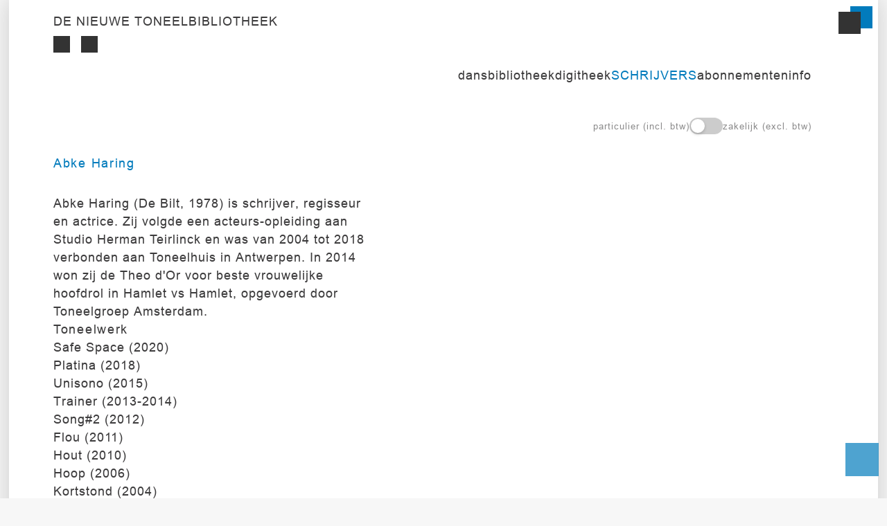

--- FILE ---
content_type: text/html; charset=utf-8
request_url: https://denieuwetoneelbibliotheek.nl/schrijvers/abke-haring/
body_size: 2556
content:


<!DOCTYPE html><html lang="nl"><head>
        <meta charset="utf-8" />
        
        <meta name="viewport" content="width=device-width, initial-scale=1" />

        <title>
            
            Abke Haring - De Nieuwe Toneelbibliotheek 
            
            
            
            
            
        </title>

        
        

        
        <link rel="stylesheet" type="text/css" href="/static/css/toneelbiep.css?v=4">
        <link rel="stylesheet" type="text/css" href="/static/css/card.css?v=4">
        <link rel="stylesheet" type="text/css" href="/static/css/icons.css?v=4">
        <link rel="stylesheet" type="text/css" href="/static/css/boekje.css?v=4">
        <link rel="stylesheet" type="text/css" href="/static/css/schrijvers.css?v=4">
        <link rel="stylesheet" type="text/css" href="/static/css/abouts_abos.css?v=4">
        <link rel="stylesheet" type="text/css" href="/static/css/snipcart.css?v=4">
        <!-- <link href="" rel="stylesheet" type="text/css" /> -->
        <!-- <link href="" rel="stylesheet" type="text/css" /> -->

        


        <!-- HTMX -->
        <script src="/static/js/htmx.min.js" defer></script>

        <!-- Favicons -->
        <link rel="apple-touch-icon" sizes="180x180" href="/static/img/favicons/apple-touch-icon.png">
        <link rel="icon" type="image/png" sizes="32x32" href="/static/img/favicons/favicon-32x32.png">
        <link rel="icon" type="image/png" sizes="16x16" href="/static/img/favicons/favicon-16x16.png">
        <link rel="manifest" href="/static/img/favicons/site.webmanifest">

    </head>

    <body class="template-schrijverpage">

        <!-- LOAD SNIPCART  -->
        <script type="text/javascript">
            var snipcartApiKey = "MDdhNjljNjItM2VmNy00ZjYzLWEyYjMtMTY2NGViZTViYWRmNjM3NzU2OTc5MDAyNjA5Nzk3";
        </script>
        <script src="/static/js/snipcartBase.js"></script>
        
        <div class="outer">
            

<header class="header" id="header">
  <div class="header-inner">
    <!-- HEADER LEFT -->
    <div class="header-left">
        <a href="/" class="logo-title ">De Nieuwe Toneelbibliotheek
      </a>
      <div class="header-icons">
        <a href="/" class="icon-grid " title="Boekjesweergave"></a>
        <a href="/home-list/" class="icon-list " title="Lijstweergave"></a>
        
        <!-- Z O E K V E L D -->
        

        

      </div>
        
      
    </div>

    <!-- HEADER INNER -->
    <div class="header-inner">
      
        
      
    </div>

    <!-- HEADER RIGHT -->
    <div class="header-right">
      <nav hidden id="main-menu">
    <ul class="menu-links">
        <li><a href="/dansbibliotheek/">Dansbibliotheek</a></li>
        <li><a href="/digitheek/">Digitheek</a></li>
        <li class="active"><a href="/schrijvers/">Schrijvers</a></li>
        <li><a href="/abonnementen/">Abonnementen</a></li>
        <li><a href="/over/">Info</a></li>
    </ul>
    
<div class="vat-toggle-container">
    <label class="vat-toggle-label">
        <span class="vat-label">Particulier (incl. BTW)</span>
        <div class="toggle-switch">
            <input type="checkbox" id="vat-toggle" class="vat-toggle-input">
            <span class="toggle-slider"></span>
        </div>
        <span class="vat-label">Zakelijk (excl. BTW)</span>
    </label>
</div>
</nav>

    </div>

    <span class="snipcart-checkout">
    <a class="icon-bag-count">
    </a>
    <span class="snipcart-items-count"></span>    
    
</span>



    <button id="menu-button" class="icon-menu"></button>

  </div>
</header>



<script>
  (function() {   
    document.addEventListener('DOMContentLoaded', function() {
      
      window.addEventListener('scroll', function() {
        const gridHeader = document.querySelector('.grid-header');
        const header = document.getElementById('header');

        if (gridHeader && window.scrollY > 0) {
          gridHeader.classList.add('scroll');
        } else if (gridHeader && window.scrollY === 0) {
          gridHeader.classList.remove('scroll');
        } else if (header && window.scrollY > 0) {
          header.classList.add('scroll');
        } else {
          header.classList.remove('scroll');
        }

      });
    

      const menuBtn = document.getElementById('menu-button');
      const mainMenu = document.getElementById('main-menu');

      menuBtn.addEventListener('click', function() {
          mainMenu.classList.toggle('visible');
          if (mainMenu.classList.contains('visible')) {
            menuBtn.classList.remove('icon-menu');
            menuBtn.classList.add('icon-close');
            document.body.style.overflowY = 'hidden';
            document.querySelector('.grid-header').style.zIndex = '-1';    
                   
          } else {
            menuBtn.classList.remove('icon-close');
            menuBtn.classList.add('icon-menu');
            document.body.style.overflowY = 'auto';
            document.querySelector('.grid-header').style.zIndex = '5'; 
          }
      });
   
    });
  }) ();
  
</script>


            <div class="inner">
                <main id="main">
                    
<h1>
    Abke Haring
    
    
</h1>
<div class="wrapper">
  <div class="schrijvers-detail">
      <div class="bio">
        <p>Abke Haring (De Bilt, 1978) is schrijver, regisseur en actrice. Zij volgde een acteurs-opleiding aan Studio Herman Teirlinck en was van 2004 tot 2018 verbonden aan Toneelhuis in Antwerpen. In 2014 won zij de Theo d&#x27;Or voor beste vrouwelijke hoofdrol in Hamlet vs Hamlet, opgevoerd door Toneelgroep Amsterdam. 

</p><h2>Toneelwerk 
</h2><p>Safe Space (2020) 
</p><p>Platina (2018) 
</p><p>Unisono (2015) 
</p><p>Trainer (2013-2014) 
</p><p>Song#2 (2012) 
</p><p>Flou (2011) 
</p><p>Hout (2010) 
</p><p>Hoop (2006) 
</p><p>Kortstond (2004)

</p><p><br/></p><p>DE:
</p><p>Abke Haring (De Bilt, 1978) ist Schauspielerin, Regisseurin und Theaterautorin. Sie studierte Schauspiel am Herman Teirlinck Institut in Antwerpen und war von 2004 bis 2018 engagiert am Toneelhuis Antwerpen, wo sie auch zahlreiche eigene Stücke schrieb und spielte, darunter Unisono und Platin. Platin wurde als eine der besten Aufführungen der Saison zum niederländisch-belgischen Theaterfestival 2018 eingeladen. Haring übernimmt regelmäßig Rollen in Film und Fernsehen und war und ist als Schauspielerin auch in zahlreichen Theaterproduktionen anderer Regisseur:innen und Autor:innen zu sehen. Für ihre Rolle des Hamlet in Hamlet vs. Hamlet bei Toneelgroep Amsterdam/ITA wurde sie 2014 mit dem Theo d’Or ausgezeichnet, dem wichtigsten Schauspielpreis der Niederlande für eine weibliche Hauptrolle. Sie lebt in Amsterdam.
 
</p><p><br/></p><p>www.abkeharing.com

</p>
      </div>
 
      <div>
        <ul class="books">
          
        </ul>
      </div>
      
  </div>
</div>

                </main>
            </div>
            <footer class="footer">

  <section class="colophon">
    &copy; 2026 De Nieuwe Toneelbibliotheek
  </section>
   
</footer>
           
        </div>

        
        <!-- <script src=""></script>
        <script src=""></script> -->
        <script src="/static/js/scripts.js"></script>
        <script src="/static/js/home.js"></script>
        <script src="/static/js/header.js"></script>

        
        
        

        <button class="icon-up" id="totop" title="Go to top"></button>


<script>

// Get the button:
let totopBtn = document.getElementById("totop");

// When the user scrolls down 1200px from the top of the document, show the button
window.onscroll = () => scrollFunction();

function scrollFunction() {
  if (document.body.scrollTop > 1200 || document.documentElement.scrollTop > 1200) {
    totopBtn.style.display = "flex";
  } else {
    totopBtn.style.display = "none";
  }
};

totopBtn.addEventListener("click", () => {
  document.body.scrollTop = 0; // For Safari
  document.documentElement.scrollTop = 0; // For Chrome, Firefox, IE and Opera
});
</script>



    </body>
</html>


--- FILE ---
content_type: text/css
request_url: https://denieuwetoneelbibliotheek.nl/static/css/card.css?v=4
body_size: 783
content:
.books {
    grid-template-columns: 1fr 1fr;
    gap: 1rem;
    padding-top: 2rem;
    justify-content: center;
}

@media (min-width: 48rem) {
    .books {
        grid-template-columns: 1fr 1fr 1fr;
        gap: 2.5rem;
    }
}

@media (min-width: 60rem) {
    .books {
        grid-template-columns: repeat(5, 1fr);
    }
}

@media (min-width: 100rem) {
    .books {
        justify-content: flex-start;
    }
}

.books li {
    position: relative;
    overflow: hidden;
    box-shadow: 0 0 1rem rgba(0,0,0,.4);
}

.books li .card-image {
    aspect-ratio: 95/140;
    height: 100%;
}

.books li .card-text {
    overflow: hidden;
    height: 100%;
    position: absolute;
    top: 0;
    left: 0;
    opacity: 0;
    background-color: rgba(255, 255, 255);
    padding: 2rem 1rem;
    line-height: 1.1;
    aspect-ratio: 95/140;
    transition: opacity .3s;
}

@media screen and (min-width: 576px) {
    .books li .card-text {
        background-color: rgba(255, 255, 255, 0.8);
    }
}

.books li .card-text:hover {
    opacity: 1;
}

.books li.is-overlay-open .card-text {
    opacity: 1;
}

.books li .card-text a {
    width: 100%;
    height: 100%;
    border: none;
    display: inline-block;
}

.books li .card-text a:hover {
    text-decoration: none;
}

.books li .card-text a::after {
    content: '';
    position: absolute;
    left: 0;
    top: 0;
    background-image: linear-gradient(
            to bottom,
            transparent 50%,
            #fff 75%
    );
    width: 100%;
    height: 100%;
}

@media screen and (min-width: 576px) {
    .books li .card-text a::after {
        background-image: linear-gradient(
                to bottom,
                transparent 30%,
                #fff 80%
        );
    }
}

.books li .card-text a span,
.books li .card-text a h3,
.books li .card-text a p,
.books li .card-text a i,
.books li .card-text a em {
    font-size: 14px;
}

@media screen and (min-width: 576px) {
    .books li .card-text a span,
    .books li .card-text a h3,
    .books li .card-text a p,
    .books li .card-text a i,
    .books li .card-text a em {
        font-size: var(--font-size-synopsis);
    }
}

.books li .card-title {
    text-transform: none;
    margin-bottom: 1rem;
    font-weight: normal;
}

.books li .card-title,
.books li .number {
    color: var(--color-blue);
}

.books li footer {
    position: absolute;
    bottom: 2rem;
    left: 50%;
    translate: -50% 0;
    z-index: 9;
}

.books li footer:not(:has(.icon-bag)) {
    bottom: 2rem;
}

.books li footer .add-to-cart {
    display: flex;
    flex-direction: row;
    align-items: center;
    gap: 10px;
}

.books li footer .number {
    display: flex;
    flex-direction: column;
    align-items: center;
    gap: 2px;
    color: var(--color-blue);
}

@media (min-width: 576px) {
    .books li footer .number {
        flex-direction: row;
    }
}

.books li footer .price {
    display: block;
    margin-left: .5rem;
    white-space: nowrap;
}

.books li footer .icon-bag {
    width: 2.25rem;
    height: 2.25rem;
}

.htmx-indicator {
    position: absolute;
    bottom: 2rem;
    left: 50%;
    translate: -50% 0;
}

--- FILE ---
content_type: text/css
request_url: https://denieuwetoneelbibliotheek.nl/static/css/schrijvers.css?v=4
body_size: 501
content:
.schrijvers,
.schrijvers-navi,
.schrijvers-detail,
.schrijvers-detail ul {
    display: grid;
}

.schrijvers,
.schrijvers-detail {
    grid-template-columns: 1fr;
}

@media (min-width: 48rem) {
    .schrijvers,
    .schrijvers-detail {
        grid-template-columns: 1fr 1fr;
    }
}


@media (min-width: 48rem) {
    .schrijvers {
        /*gap: 6rem;*/
        translate: -0.25rem 0;
    }
}

/* Base styles for navigation */
.schrijvers-navi {
    padding: 0 0 .5rem 0;
    grid-template-columns: repeat(14, 0fr);
    text-transform: uppercase;
    gap: 0 1rem;
}

/* Letter links styling */
.schrijvers-navi > li > a,
a.all {
    text-transform: uppercase;
    font-size: 1rem;
    text-decoration: none;
    transition: color 0.2s ease;
}

/* Default state */
.schrijvers-navi > li > a {
    color: #777;
}

/* All link special styling */
a.all {
    padding-top: .5rem;
    color: var(--color-blue);
    height: auto;
}

/* Active state */
.schrijvers-navi > li > a.active,
a.all.active {
    color: var(--color-blue);
    font-weight: 600;
}

/* Hover state */
.schrijvers-navi > li > a:hover {
    color: var(--color-black);
}

/* Lists styling */
#schrijvers-list,
#vertalers-list {
    line-height: 1.75rem;
    list-style: none;
    padding: 0;
}

/* Selected letter display */
.selected-letter {
    display: block;
    color: var(--color-blue);
    font-size: 1.2rem;
    margin-bottom: 1rem;
    font-weight: 600;
}

#schrijvers-list,
#vertalers-list {
    line-height: 1.75rem;
}

.schrijvers-detail {
    gap: 1rem;
}

@media (min-width: 60rem) {
    .schrijvers-detail {
        gap: 2rem;
    }
}

@media (min-width: 80rem) {
    .schrijvers-detail {
        gap: 4rem;
    }
}

@media (min-width: 100rem) {
    .schrijvers-detail {
        gap: 8rem;
    }
}

.schrijvers-detail .bio {
    padding: 2rem 4rem 0 0;
}

.schrijvers-detail ul {
    grid-template-columns: 1fr 1fr;
    gap: 2rem;
}

--- FILE ---
content_type: text/css
request_url: https://denieuwetoneelbibliotheek.nl/static/css/abouts_abos.css?v=4
body_size: 360
content:
#main-content {
    display: flex;
    flex-direction: column-reverse;

    @media (width >= 37.5rem) {
        display: grid;
        grid-template-columns: repeat(auto-fit, minmax(24rem, 1fr));
        gap: 6rem;
    }


    .aboutsabos-img img {

        @media (width >= 37.5rem) {
            height: 47rem;
            width: 31rem;
            position: sticky;
            top: 4rem;
            left: 0;
            translate: -3rem -2rem;
        }
    }
}

.aboutsabos-text,
.aboutsabos__text {
    h1 {
        font-weight: 700;
        color: var(--color-black);
    }
    p {
        padding-right: 2rem;
        margin: 20px 0;
        line-height: 1.4;

        b {
            margin-right: 5px;
        }
    }

    b {
        font-family: var(--front-bold) !important;
    }

    a {
        color: var(--color-blue);
    }
}

.aboutsabos__menu {
    li {
        &.active {
            a {
                color: var(--color-blue);
            }
        }

        .aboutsabos__social {
            &:hover {
                background-color: var(--color-blue);
                border-bottom: none;
            }
        }
    }
}
